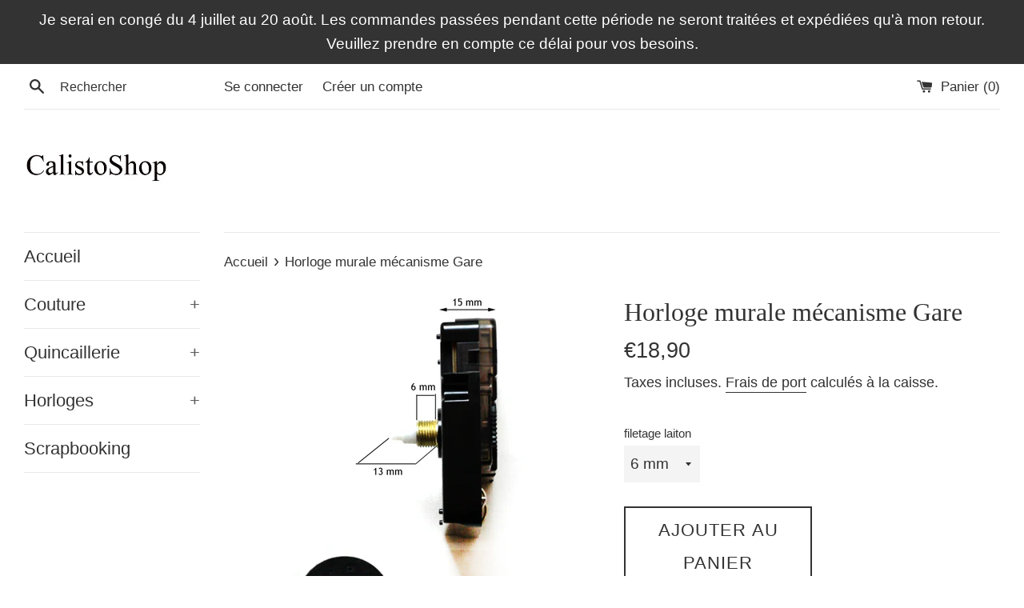

--- FILE ---
content_type: text/html; charset=utf-8
request_url: https://www.calistoshop.com/products/horloge-murale-mecanisme-gare-3
body_size: 17554
content:
<!doctype html>
<html class="supports-no-js" lang="fr">
<head>
  <meta charset="utf-8">
  <meta http-equiv="X-UA-Compatible" content="IE=edge,chrome=1">
  <meta name="viewport" content="width=device-width,initial-scale=1">
  <meta name="theme-color" content="">
  <link rel="canonical" href="https://www.calistoshop.com/products/horloge-murale-mecanisme-gare-3">

  

  <title>
  Horloge murale mécanisme Gare &ndash; calistoshop
  </title>

  
    <meta name="description" content="Kit complet pour horloge murale type horloge ancienne comprenant : - Aiguille des minutes : 24 cm (13 cm à partir du centre de l&#39;horloge) - Aiguille des heures : 17.7 cm (16.5 cm à partir du centre de l&#39;horloge) - Mécanisme d&#39;horloge ou pendule : 55 x 55 x 15 mm    Le filetage laiton mesure 6 mm ou 11 mm au choix. Ce m">
  

  <!-- /snippets/social-meta-tags.liquid -->




<meta property="og:site_name" content="calistoshop">
<meta property="og:url" content="https://www.calistoshop.com/products/horloge-murale-mecanisme-gare-3">
<meta property="og:title" content="Horloge murale mécanisme Gare">
<meta property="og:type" content="product">
<meta property="og:description" content="Kit complet pour horloge murale type horloge ancienne comprenant : - Aiguille des minutes : 24 cm (13 cm à partir du centre de l&#39;horloge) - Aiguille des heures : 17.7 cm (16.5 cm à partir du centre de l&#39;horloge) - Mécanisme d&#39;horloge ou pendule : 55 x 55 x 15 mm    Le filetage laiton mesure 6 mm ou 11 mm au choix. Ce m">

  <meta property="og:price:amount" content="18,90">
  <meta property="og:price:currency" content="EUR">

<meta property="og:image" content="http://www.calistoshop.com/cdn/shop/products/210011C-2_1200x1200.jpg?v=1592755537"><meta property="og:image" content="http://www.calistoshop.com/cdn/shop/products/210011C-1_1200x1200.jpg?v=1592755537"><meta property="og:image" content="http://www.calistoshop.com/cdn/shop/products/210013_7e3921f7-5e14-452f-835b-fb72af067530_1200x1200.jpg?v=1592755537">
<meta property="og:image:secure_url" content="https://www.calistoshop.com/cdn/shop/products/210011C-2_1200x1200.jpg?v=1592755537"><meta property="og:image:secure_url" content="https://www.calistoshop.com/cdn/shop/products/210011C-1_1200x1200.jpg?v=1592755537"><meta property="og:image:secure_url" content="https://www.calistoshop.com/cdn/shop/products/210013_7e3921f7-5e14-452f-835b-fb72af067530_1200x1200.jpg?v=1592755537">


<meta name="twitter:card" content="summary_large_image">
<meta name="twitter:title" content="Horloge murale mécanisme Gare">
<meta name="twitter:description" content="Kit complet pour horloge murale type horloge ancienne comprenant : - Aiguille des minutes : 24 cm (13 cm à partir du centre de l&#39;horloge) - Aiguille des heures : 17.7 cm (16.5 cm à partir du centre de l&#39;horloge) - Mécanisme d&#39;horloge ou pendule : 55 x 55 x 15 mm    Le filetage laiton mesure 6 mm ou 11 mm au choix. Ce m">


  <script>
    document.documentElement.className = document.documentElement.className.replace('supports-no-js', 'supports-js');

    var theme = {
      mapStrings: {
        addressError: "Vous ne trouvez pas cette adresse",
        addressNoResults: "Aucun résultat pour cette adresse",
        addressQueryLimit: "Vous avez dépassé la limite de Google utilisation de l'API. Envisager la mise à niveau à un \u003ca href=\"https:\/\/developers.google.com\/maps\/premium\/usage-limits\"\u003erégime spécial\u003c\/a\u003e.",
        authError: "Il y avait un problème authentifier votre compte Google Maps."
      }
    }
  </script>

  <link href="//www.calistoshop.com/cdn/shop/t/4/assets/theme.scss.css?v=69434368310240912511759260592" rel="stylesheet" type="text/css" media="all" />

  <script>window.performance && window.performance.mark && window.performance.mark('shopify.content_for_header.start');</script><meta name="google-site-verification" content="GNEYfMAW-wIfP_BkqXwdcfEHJx4hizvkvRHnouGFFwY">
<meta id="shopify-digital-wallet" name="shopify-digital-wallet" content="/36993597577/digital_wallets/dialog">
<meta name="shopify-checkout-api-token" content="3ff53240fb137e077211cb8443f0e519">
<meta id="in-context-paypal-metadata" data-shop-id="36993597577" data-venmo-supported="false" data-environment="production" data-locale="fr_FR" data-paypal-v4="true" data-currency="EUR">
<link rel="alternate" type="application/json+oembed" href="https://www.calistoshop.com/products/horloge-murale-mecanisme-gare-3.oembed">
<script async="async" src="/checkouts/internal/preloads.js?locale=fr-FR"></script>
<script id="shopify-features" type="application/json">{"accessToken":"3ff53240fb137e077211cb8443f0e519","betas":["rich-media-storefront-analytics"],"domain":"www.calistoshop.com","predictiveSearch":true,"shopId":36993597577,"locale":"fr"}</script>
<script>var Shopify = Shopify || {};
Shopify.shop = "calistoshop.myshopify.com";
Shopify.locale = "fr";
Shopify.currency = {"active":"EUR","rate":"1.0"};
Shopify.country = "FR";
Shopify.theme = {"name":"Simple 1","id":94798577801,"schema_name":"Simple","schema_version":"11.1.1","theme_store_id":578,"role":"main"};
Shopify.theme.handle = "null";
Shopify.theme.style = {"id":null,"handle":null};
Shopify.cdnHost = "www.calistoshop.com/cdn";
Shopify.routes = Shopify.routes || {};
Shopify.routes.root = "/";</script>
<script type="module">!function(o){(o.Shopify=o.Shopify||{}).modules=!0}(window);</script>
<script>!function(o){function n(){var o=[];function n(){o.push(Array.prototype.slice.apply(arguments))}return n.q=o,n}var t=o.Shopify=o.Shopify||{};t.loadFeatures=n(),t.autoloadFeatures=n()}(window);</script>
<script id="shop-js-analytics" type="application/json">{"pageType":"product"}</script>
<script defer="defer" async type="module" src="//www.calistoshop.com/cdn/shopifycloud/shop-js/modules/v2/client.init-shop-cart-sync_ChgkhDwU.fr.esm.js"></script>
<script defer="defer" async type="module" src="//www.calistoshop.com/cdn/shopifycloud/shop-js/modules/v2/chunk.common_BJcqwDuF.esm.js"></script>
<script type="module">
  await import("//www.calistoshop.com/cdn/shopifycloud/shop-js/modules/v2/client.init-shop-cart-sync_ChgkhDwU.fr.esm.js");
await import("//www.calistoshop.com/cdn/shopifycloud/shop-js/modules/v2/chunk.common_BJcqwDuF.esm.js");

  window.Shopify.SignInWithShop?.initShopCartSync?.({"fedCMEnabled":true,"windoidEnabled":true});

</script>
<script>(function() {
  var isLoaded = false;
  function asyncLoad() {
    if (isLoaded) return;
    isLoaded = true;
    var urls = ["https:\/\/api.omegatheme.com\/facebook-chat\/facebook-chat.js?v=1607012369\u0026shop=calistoshop.myshopify.com"];
    for (var i = 0; i < urls.length; i++) {
      var s = document.createElement('script');
      s.type = 'text/javascript';
      s.async = true;
      s.src = urls[i];
      var x = document.getElementsByTagName('script')[0];
      x.parentNode.insertBefore(s, x);
    }
  };
  if(window.attachEvent) {
    window.attachEvent('onload', asyncLoad);
  } else {
    window.addEventListener('load', asyncLoad, false);
  }
})();</script>
<script id="__st">var __st={"a":36993597577,"offset":3600,"reqid":"28ce22e6-e6a8-4fde-856c-58822502437b-1763993708","pageurl":"www.calistoshop.com\/products\/horloge-murale-mecanisme-gare-3","u":"4fa2adfbe604","p":"product","rtyp":"product","rid":5148509438089};</script>
<script>window.ShopifyPaypalV4VisibilityTracking = true;</script>
<script id="captcha-bootstrap">!function(){'use strict';const t='contact',e='account',n='new_comment',o=[[t,t],['blogs',n],['comments',n],[t,'customer']],c=[[e,'customer_login'],[e,'guest_login'],[e,'recover_customer_password'],[e,'create_customer']],r=t=>t.map((([t,e])=>`form[action*='/${t}']:not([data-nocaptcha='true']) input[name='form_type'][value='${e}']`)).join(','),a=t=>()=>t?[...document.querySelectorAll(t)].map((t=>t.form)):[];function s(){const t=[...o],e=r(t);return a(e)}const i='password',u='form_key',d=['recaptcha-v3-token','g-recaptcha-response','h-captcha-response',i],f=()=>{try{return window.sessionStorage}catch{return}},m='__shopify_v',_=t=>t.elements[u];function p(t,e,n=!1){try{const o=window.sessionStorage,c=JSON.parse(o.getItem(e)),{data:r}=function(t){const{data:e,action:n}=t;return t[m]||n?{data:e,action:n}:{data:t,action:n}}(c);for(const[e,n]of Object.entries(r))t.elements[e]&&(t.elements[e].value=n);n&&o.removeItem(e)}catch(o){console.error('form repopulation failed',{error:o})}}const l='form_type',E='cptcha';function T(t){t.dataset[E]=!0}const w=window,h=w.document,L='Shopify',v='ce_forms',y='captcha';let A=!1;((t,e)=>{const n=(g='f06e6c50-85a8-45c8-87d0-21a2b65856fe',I='https://cdn.shopify.com/shopifycloud/storefront-forms-hcaptcha/ce_storefront_forms_captcha_hcaptcha.v1.5.2.iife.js',D={infoText:'Protégé par hCaptcha',privacyText:'Confidentialité',termsText:'Conditions'},(t,e,n)=>{const o=w[L][v],c=o.bindForm;if(c)return c(t,g,e,D).then(n);var r;o.q.push([[t,g,e,D],n]),r=I,A||(h.body.append(Object.assign(h.createElement('script'),{id:'captcha-provider',async:!0,src:r})),A=!0)});var g,I,D;w[L]=w[L]||{},w[L][v]=w[L][v]||{},w[L][v].q=[],w[L][y]=w[L][y]||{},w[L][y].protect=function(t,e){n(t,void 0,e),T(t)},Object.freeze(w[L][y]),function(t,e,n,w,h,L){const[v,y,A,g]=function(t,e,n){const i=e?o:[],u=t?c:[],d=[...i,...u],f=r(d),m=r(i),_=r(d.filter((([t,e])=>n.includes(e))));return[a(f),a(m),a(_),s()]}(w,h,L),I=t=>{const e=t.target;return e instanceof HTMLFormElement?e:e&&e.form},D=t=>v().includes(t);t.addEventListener('submit',(t=>{const e=I(t);if(!e)return;const n=D(e)&&!e.dataset.hcaptchaBound&&!e.dataset.recaptchaBound,o=_(e),c=g().includes(e)&&(!o||!o.value);(n||c)&&t.preventDefault(),c&&!n&&(function(t){try{if(!f())return;!function(t){const e=f();if(!e)return;const n=_(t);if(!n)return;const o=n.value;o&&e.removeItem(o)}(t);const e=Array.from(Array(32),(()=>Math.random().toString(36)[2])).join('');!function(t,e){_(t)||t.append(Object.assign(document.createElement('input'),{type:'hidden',name:u})),t.elements[u].value=e}(t,e),function(t,e){const n=f();if(!n)return;const o=[...t.querySelectorAll(`input[type='${i}']`)].map((({name:t})=>t)),c=[...d,...o],r={};for(const[a,s]of new FormData(t).entries())c.includes(a)||(r[a]=s);n.setItem(e,JSON.stringify({[m]:1,action:t.action,data:r}))}(t,e)}catch(e){console.error('failed to persist form',e)}}(e),e.submit())}));const S=(t,e)=>{t&&!t.dataset[E]&&(n(t,e.some((e=>e===t))),T(t))};for(const o of['focusin','change'])t.addEventListener(o,(t=>{const e=I(t);D(e)&&S(e,y())}));const B=e.get('form_key'),M=e.get(l),P=B&&M;t.addEventListener('DOMContentLoaded',(()=>{const t=y();if(P)for(const e of t)e.elements[l].value===M&&p(e,B);[...new Set([...A(),...v().filter((t=>'true'===t.dataset.shopifyCaptcha))])].forEach((e=>S(e,t)))}))}(h,new URLSearchParams(w.location.search),n,t,e,['guest_login'])})(!0,!0)}();</script>
<script integrity="sha256-52AcMU7V7pcBOXWImdc/TAGTFKeNjmkeM1Pvks/DTgc=" data-source-attribution="shopify.loadfeatures" defer="defer" src="//www.calistoshop.com/cdn/shopifycloud/storefront/assets/storefront/load_feature-81c60534.js" crossorigin="anonymous"></script>
<script data-source-attribution="shopify.dynamic_checkout.dynamic.init">var Shopify=Shopify||{};Shopify.PaymentButton=Shopify.PaymentButton||{isStorefrontPortableWallets:!0,init:function(){window.Shopify.PaymentButton.init=function(){};var t=document.createElement("script");t.src="https://www.calistoshop.com/cdn/shopifycloud/portable-wallets/latest/portable-wallets.fr.js",t.type="module",document.head.appendChild(t)}};
</script>
<script data-source-attribution="shopify.dynamic_checkout.buyer_consent">
  function portableWalletsHideBuyerConsent(e){var t=document.getElementById("shopify-buyer-consent"),n=document.getElementById("shopify-subscription-policy-button");t&&n&&(t.classList.add("hidden"),t.setAttribute("aria-hidden","true"),n.removeEventListener("click",e))}function portableWalletsShowBuyerConsent(e){var t=document.getElementById("shopify-buyer-consent"),n=document.getElementById("shopify-subscription-policy-button");t&&n&&(t.classList.remove("hidden"),t.removeAttribute("aria-hidden"),n.addEventListener("click",e))}window.Shopify?.PaymentButton&&(window.Shopify.PaymentButton.hideBuyerConsent=portableWalletsHideBuyerConsent,window.Shopify.PaymentButton.showBuyerConsent=portableWalletsShowBuyerConsent);
</script>
<script>
  function portableWalletsCleanup(e){e&&e.src&&console.error("Failed to load portable wallets script "+e.src);var t=document.querySelectorAll("shopify-accelerated-checkout .shopify-payment-button__skeleton, shopify-accelerated-checkout-cart .wallet-cart-button__skeleton"),e=document.getElementById("shopify-buyer-consent");for(let e=0;e<t.length;e++)t[e].remove();e&&e.remove()}function portableWalletsNotLoadedAsModule(e){e instanceof ErrorEvent&&"string"==typeof e.message&&e.message.includes("import.meta")&&"string"==typeof e.filename&&e.filename.includes("portable-wallets")&&(window.removeEventListener("error",portableWalletsNotLoadedAsModule),window.Shopify.PaymentButton.failedToLoad=e,"loading"===document.readyState?document.addEventListener("DOMContentLoaded",window.Shopify.PaymentButton.init):window.Shopify.PaymentButton.init())}window.addEventListener("error",portableWalletsNotLoadedAsModule);
</script>

<script type="module" src="https://www.calistoshop.com/cdn/shopifycloud/portable-wallets/latest/portable-wallets.fr.js" onError="portableWalletsCleanup(this)" crossorigin="anonymous"></script>
<script nomodule>
  document.addEventListener("DOMContentLoaded", portableWalletsCleanup);
</script>

<link id="shopify-accelerated-checkout-styles" rel="stylesheet" media="screen" href="https://www.calistoshop.com/cdn/shopifycloud/portable-wallets/latest/accelerated-checkout-backwards-compat.css" crossorigin="anonymous">
<style id="shopify-accelerated-checkout-cart">
        #shopify-buyer-consent {
  margin-top: 1em;
  display: inline-block;
  width: 100%;
}

#shopify-buyer-consent.hidden {
  display: none;
}

#shopify-subscription-policy-button {
  background: none;
  border: none;
  padding: 0;
  text-decoration: underline;
  font-size: inherit;
  cursor: pointer;
}

#shopify-subscription-policy-button::before {
  box-shadow: none;
}

      </style>

<script>window.performance && window.performance.mark && window.performance.mark('shopify.content_for_header.end');</script>

  <script src="//www.calistoshop.com/cdn/shop/t/4/assets/jquery-1.11.0.min.js?v=32460426840832490021585833697" type="text/javascript"></script>
  <script src="//www.calistoshop.com/cdn/shop/t/4/assets/modernizr.min.js?v=44044439420609591321585833698" type="text/javascript"></script>

  <script src="//www.calistoshop.com/cdn/shop/t/4/assets/lazysizes.min.js?v=155223123402716617051585833698" async="async"></script>

  
<link href="https://monorail-edge.shopifysvc.com" rel="dns-prefetch">
<script>(function(){if ("sendBeacon" in navigator && "performance" in window) {try {var session_token_from_headers = performance.getEntriesByType('navigation')[0].serverTiming.find(x => x.name == '_s').description;} catch {var session_token_from_headers = undefined;}var session_cookie_matches = document.cookie.match(/_shopify_s=([^;]*)/);var session_token_from_cookie = session_cookie_matches && session_cookie_matches.length === 2 ? session_cookie_matches[1] : "";var session_token = session_token_from_headers || session_token_from_cookie || "";function handle_abandonment_event(e) {var entries = performance.getEntries().filter(function(entry) {return /monorail-edge.shopifysvc.com/.test(entry.name);});if (!window.abandonment_tracked && entries.length === 0) {window.abandonment_tracked = true;var currentMs = Date.now();var navigation_start = performance.timing.navigationStart;var payload = {shop_id: 36993597577,url: window.location.href,navigation_start,duration: currentMs - navigation_start,session_token,page_type: "product"};window.navigator.sendBeacon("https://monorail-edge.shopifysvc.com/v1/produce", JSON.stringify({schema_id: "online_store_buyer_site_abandonment/1.1",payload: payload,metadata: {event_created_at_ms: currentMs,event_sent_at_ms: currentMs}}));}}window.addEventListener('pagehide', handle_abandonment_event);}}());</script>
<script id="web-pixels-manager-setup">(function e(e,d,r,n,o){if(void 0===o&&(o={}),!Boolean(null===(a=null===(i=window.Shopify)||void 0===i?void 0:i.analytics)||void 0===a?void 0:a.replayQueue)){var i,a;window.Shopify=window.Shopify||{};var t=window.Shopify;t.analytics=t.analytics||{};var s=t.analytics;s.replayQueue=[],s.publish=function(e,d,r){return s.replayQueue.push([e,d,r]),!0};try{self.performance.mark("wpm:start")}catch(e){}var l=function(){var e={modern:/Edge?\/(1{2}[4-9]|1[2-9]\d|[2-9]\d{2}|\d{4,})\.\d+(\.\d+|)|Firefox\/(1{2}[4-9]|1[2-9]\d|[2-9]\d{2}|\d{4,})\.\d+(\.\d+|)|Chrom(ium|e)\/(9{2}|\d{3,})\.\d+(\.\d+|)|(Maci|X1{2}).+ Version\/(15\.\d+|(1[6-9]|[2-9]\d|\d{3,})\.\d+)([,.]\d+|)( \(\w+\)|)( Mobile\/\w+|) Safari\/|Chrome.+OPR\/(9{2}|\d{3,})\.\d+\.\d+|(CPU[ +]OS|iPhone[ +]OS|CPU[ +]iPhone|CPU IPhone OS|CPU iPad OS)[ +]+(15[._]\d+|(1[6-9]|[2-9]\d|\d{3,})[._]\d+)([._]\d+|)|Android:?[ /-](13[3-9]|1[4-9]\d|[2-9]\d{2}|\d{4,})(\.\d+|)(\.\d+|)|Android.+Firefox\/(13[5-9]|1[4-9]\d|[2-9]\d{2}|\d{4,})\.\d+(\.\d+|)|Android.+Chrom(ium|e)\/(13[3-9]|1[4-9]\d|[2-9]\d{2}|\d{4,})\.\d+(\.\d+|)|SamsungBrowser\/([2-9]\d|\d{3,})\.\d+/,legacy:/Edge?\/(1[6-9]|[2-9]\d|\d{3,})\.\d+(\.\d+|)|Firefox\/(5[4-9]|[6-9]\d|\d{3,})\.\d+(\.\d+|)|Chrom(ium|e)\/(5[1-9]|[6-9]\d|\d{3,})\.\d+(\.\d+|)([\d.]+$|.*Safari\/(?![\d.]+ Edge\/[\d.]+$))|(Maci|X1{2}).+ Version\/(10\.\d+|(1[1-9]|[2-9]\d|\d{3,})\.\d+)([,.]\d+|)( \(\w+\)|)( Mobile\/\w+|) Safari\/|Chrome.+OPR\/(3[89]|[4-9]\d|\d{3,})\.\d+\.\d+|(CPU[ +]OS|iPhone[ +]OS|CPU[ +]iPhone|CPU IPhone OS|CPU iPad OS)[ +]+(10[._]\d+|(1[1-9]|[2-9]\d|\d{3,})[._]\d+)([._]\d+|)|Android:?[ /-](13[3-9]|1[4-9]\d|[2-9]\d{2}|\d{4,})(\.\d+|)(\.\d+|)|Mobile Safari.+OPR\/([89]\d|\d{3,})\.\d+\.\d+|Android.+Firefox\/(13[5-9]|1[4-9]\d|[2-9]\d{2}|\d{4,})\.\d+(\.\d+|)|Android.+Chrom(ium|e)\/(13[3-9]|1[4-9]\d|[2-9]\d{2}|\d{4,})\.\d+(\.\d+|)|Android.+(UC? ?Browser|UCWEB|U3)[ /]?(15\.([5-9]|\d{2,})|(1[6-9]|[2-9]\d|\d{3,})\.\d+)\.\d+|SamsungBrowser\/(5\.\d+|([6-9]|\d{2,})\.\d+)|Android.+MQ{2}Browser\/(14(\.(9|\d{2,})|)|(1[5-9]|[2-9]\d|\d{3,})(\.\d+|))(\.\d+|)|K[Aa][Ii]OS\/(3\.\d+|([4-9]|\d{2,})\.\d+)(\.\d+|)/},d=e.modern,r=e.legacy,n=navigator.userAgent;return n.match(d)?"modern":n.match(r)?"legacy":"unknown"}(),u="modern"===l?"modern":"legacy",c=(null!=n?n:{modern:"",legacy:""})[u],f=function(e){return[e.baseUrl,"/wpm","/b",e.hashVersion,"modern"===e.buildTarget?"m":"l",".js"].join("")}({baseUrl:d,hashVersion:r,buildTarget:u}),m=function(e){var d=e.version,r=e.bundleTarget,n=e.surface,o=e.pageUrl,i=e.monorailEndpoint;return{emit:function(e){var a=e.status,t=e.errorMsg,s=(new Date).getTime(),l=JSON.stringify({metadata:{event_sent_at_ms:s},events:[{schema_id:"web_pixels_manager_load/3.1",payload:{version:d,bundle_target:r,page_url:o,status:a,surface:n,error_msg:t},metadata:{event_created_at_ms:s}}]});if(!i)return console&&console.warn&&console.warn("[Web Pixels Manager] No Monorail endpoint provided, skipping logging."),!1;try{return self.navigator.sendBeacon.bind(self.navigator)(i,l)}catch(e){}var u=new XMLHttpRequest;try{return u.open("POST",i,!0),u.setRequestHeader("Content-Type","text/plain"),u.send(l),!0}catch(e){return console&&console.warn&&console.warn("[Web Pixels Manager] Got an unhandled error while logging to Monorail."),!1}}}}({version:r,bundleTarget:l,surface:e.surface,pageUrl:self.location.href,monorailEndpoint:e.monorailEndpoint});try{o.browserTarget=l,function(e){var d=e.src,r=e.async,n=void 0===r||r,o=e.onload,i=e.onerror,a=e.sri,t=e.scriptDataAttributes,s=void 0===t?{}:t,l=document.createElement("script"),u=document.querySelector("head"),c=document.querySelector("body");if(l.async=n,l.src=d,a&&(l.integrity=a,l.crossOrigin="anonymous"),s)for(var f in s)if(Object.prototype.hasOwnProperty.call(s,f))try{l.dataset[f]=s[f]}catch(e){}if(o&&l.addEventListener("load",o),i&&l.addEventListener("error",i),u)u.appendChild(l);else{if(!c)throw new Error("Did not find a head or body element to append the script");c.appendChild(l)}}({src:f,async:!0,onload:function(){if(!function(){var e,d;return Boolean(null===(d=null===(e=window.Shopify)||void 0===e?void 0:e.analytics)||void 0===d?void 0:d.initialized)}()){var d=window.webPixelsManager.init(e)||void 0;if(d){var r=window.Shopify.analytics;r.replayQueue.forEach((function(e){var r=e[0],n=e[1],o=e[2];d.publishCustomEvent(r,n,o)})),r.replayQueue=[],r.publish=d.publishCustomEvent,r.visitor=d.visitor,r.initialized=!0}}},onerror:function(){return m.emit({status:"failed",errorMsg:"".concat(f," has failed to load")})},sri:function(e){var d=/^sha384-[A-Za-z0-9+/=]+$/;return"string"==typeof e&&d.test(e)}(c)?c:"",scriptDataAttributes:o}),m.emit({status:"loading"})}catch(e){m.emit({status:"failed",errorMsg:(null==e?void 0:e.message)||"Unknown error"})}}})({shopId: 36993597577,storefrontBaseUrl: "https://www.calistoshop.com",extensionsBaseUrl: "https://extensions.shopifycdn.com/cdn/shopifycloud/web-pixels-manager",monorailEndpoint: "https://monorail-edge.shopifysvc.com/unstable/produce_batch",surface: "storefront-renderer",enabledBetaFlags: ["2dca8a86"],webPixelsConfigList: [{"id":"shopify-app-pixel","configuration":"{}","eventPayloadVersion":"v1","runtimeContext":"STRICT","scriptVersion":"0450","apiClientId":"shopify-pixel","type":"APP","privacyPurposes":["ANALYTICS","MARKETING"]},{"id":"shopify-custom-pixel","eventPayloadVersion":"v1","runtimeContext":"LAX","scriptVersion":"0450","apiClientId":"shopify-pixel","type":"CUSTOM","privacyPurposes":["ANALYTICS","MARKETING"]}],isMerchantRequest: false,initData: {"shop":{"name":"calistoshop","paymentSettings":{"currencyCode":"EUR"},"myshopifyDomain":"calistoshop.myshopify.com","countryCode":"FR","storefrontUrl":"https:\/\/www.calistoshop.com"},"customer":null,"cart":null,"checkout":null,"productVariants":[{"price":{"amount":18.9,"currencyCode":"EUR"},"product":{"title":"Horloge murale mécanisme Gare","vendor":"calistoshop","id":"5148509438089","untranslatedTitle":"Horloge murale mécanisme Gare","url":"\/products\/horloge-murale-mecanisme-gare-3","type":""},"id":"34203847786633","image":{"src":"\/\/www.calistoshop.com\/cdn\/shop\/products\/210013_7e3921f7-5e14-452f-835b-fb72af067530.jpg?v=1592755537"},"sku":"210051+210013","title":"6 mm","untranslatedTitle":"6 mm"},{"price":{"amount":19.9,"currencyCode":"EUR"},"product":{"title":"Horloge murale mécanisme Gare","vendor":"calistoshop","id":"5148509438089","untranslatedTitle":"Horloge murale mécanisme Gare","url":"\/products\/horloge-murale-mecanisme-gare-3","type":""},"id":"34203847819401","image":{"src":"\/\/www.calistoshop.com\/cdn\/shop\/products\/210029_2456367f-3f08-4bb4-9ea0-266313362716.jpg?v=1592755535"},"sku":"210051+210029","title":"11 mm","untranslatedTitle":"11 mm"}],"purchasingCompany":null},},"https://www.calistoshop.com/cdn","ae1676cfwd2530674p4253c800m34e853cb",{"modern":"","legacy":""},{"shopId":"36993597577","storefrontBaseUrl":"https:\/\/www.calistoshop.com","extensionBaseUrl":"https:\/\/extensions.shopifycdn.com\/cdn\/shopifycloud\/web-pixels-manager","surface":"storefront-renderer","enabledBetaFlags":"[\"2dca8a86\"]","isMerchantRequest":"false","hashVersion":"ae1676cfwd2530674p4253c800m34e853cb","publish":"custom","events":"[[\"page_viewed\",{}],[\"product_viewed\",{\"productVariant\":{\"price\":{\"amount\":18.9,\"currencyCode\":\"EUR\"},\"product\":{\"title\":\"Horloge murale mécanisme Gare\",\"vendor\":\"calistoshop\",\"id\":\"5148509438089\",\"untranslatedTitle\":\"Horloge murale mécanisme Gare\",\"url\":\"\/products\/horloge-murale-mecanisme-gare-3\",\"type\":\"\"},\"id\":\"34203847786633\",\"image\":{\"src\":\"\/\/www.calistoshop.com\/cdn\/shop\/products\/210013_7e3921f7-5e14-452f-835b-fb72af067530.jpg?v=1592755537\"},\"sku\":\"210051+210013\",\"title\":\"6 mm\",\"untranslatedTitle\":\"6 mm\"}}]]"});</script><script>
  window.ShopifyAnalytics = window.ShopifyAnalytics || {};
  window.ShopifyAnalytics.meta = window.ShopifyAnalytics.meta || {};
  window.ShopifyAnalytics.meta.currency = 'EUR';
  var meta = {"product":{"id":5148509438089,"gid":"gid:\/\/shopify\/Product\/5148509438089","vendor":"calistoshop","type":"","variants":[{"id":34203847786633,"price":1890,"name":"Horloge murale mécanisme Gare - 6 mm","public_title":"6 mm","sku":"210051+210013"},{"id":34203847819401,"price":1990,"name":"Horloge murale mécanisme Gare - 11 mm","public_title":"11 mm","sku":"210051+210029"}],"remote":false},"page":{"pageType":"product","resourceType":"product","resourceId":5148509438089}};
  for (var attr in meta) {
    window.ShopifyAnalytics.meta[attr] = meta[attr];
  }
</script>
<script class="analytics">
  (function () {
    var customDocumentWrite = function(content) {
      var jquery = null;

      if (window.jQuery) {
        jquery = window.jQuery;
      } else if (window.Checkout && window.Checkout.$) {
        jquery = window.Checkout.$;
      }

      if (jquery) {
        jquery('body').append(content);
      }
    };

    var hasLoggedConversion = function(token) {
      if (token) {
        return document.cookie.indexOf('loggedConversion=' + token) !== -1;
      }
      return false;
    }

    var setCookieIfConversion = function(token) {
      if (token) {
        var twoMonthsFromNow = new Date(Date.now());
        twoMonthsFromNow.setMonth(twoMonthsFromNow.getMonth() + 2);

        document.cookie = 'loggedConversion=' + token + '; expires=' + twoMonthsFromNow;
      }
    }

    var trekkie = window.ShopifyAnalytics.lib = window.trekkie = window.trekkie || [];
    if (trekkie.integrations) {
      return;
    }
    trekkie.methods = [
      'identify',
      'page',
      'ready',
      'track',
      'trackForm',
      'trackLink'
    ];
    trekkie.factory = function(method) {
      return function() {
        var args = Array.prototype.slice.call(arguments);
        args.unshift(method);
        trekkie.push(args);
        return trekkie;
      };
    };
    for (var i = 0; i < trekkie.methods.length; i++) {
      var key = trekkie.methods[i];
      trekkie[key] = trekkie.factory(key);
    }
    trekkie.load = function(config) {
      trekkie.config = config || {};
      trekkie.config.initialDocumentCookie = document.cookie;
      var first = document.getElementsByTagName('script')[0];
      var script = document.createElement('script');
      script.type = 'text/javascript';
      script.onerror = function(e) {
        var scriptFallback = document.createElement('script');
        scriptFallback.type = 'text/javascript';
        scriptFallback.onerror = function(error) {
                var Monorail = {
      produce: function produce(monorailDomain, schemaId, payload) {
        var currentMs = new Date().getTime();
        var event = {
          schema_id: schemaId,
          payload: payload,
          metadata: {
            event_created_at_ms: currentMs,
            event_sent_at_ms: currentMs
          }
        };
        return Monorail.sendRequest("https://" + monorailDomain + "/v1/produce", JSON.stringify(event));
      },
      sendRequest: function sendRequest(endpointUrl, payload) {
        // Try the sendBeacon API
        if (window && window.navigator && typeof window.navigator.sendBeacon === 'function' && typeof window.Blob === 'function' && !Monorail.isIos12()) {
          var blobData = new window.Blob([payload], {
            type: 'text/plain'
          });

          if (window.navigator.sendBeacon(endpointUrl, blobData)) {
            return true;
          } // sendBeacon was not successful

        } // XHR beacon

        var xhr = new XMLHttpRequest();

        try {
          xhr.open('POST', endpointUrl);
          xhr.setRequestHeader('Content-Type', 'text/plain');
          xhr.send(payload);
        } catch (e) {
          console.log(e);
        }

        return false;
      },
      isIos12: function isIos12() {
        return window.navigator.userAgent.lastIndexOf('iPhone; CPU iPhone OS 12_') !== -1 || window.navigator.userAgent.lastIndexOf('iPad; CPU OS 12_') !== -1;
      }
    };
    Monorail.produce('monorail-edge.shopifysvc.com',
      'trekkie_storefront_load_errors/1.1',
      {shop_id: 36993597577,
      theme_id: 94798577801,
      app_name: "storefront",
      context_url: window.location.href,
      source_url: "//www.calistoshop.com/cdn/s/trekkie.storefront.3c703df509f0f96f3237c9daa54e2777acf1a1dd.min.js"});

        };
        scriptFallback.async = true;
        scriptFallback.src = '//www.calistoshop.com/cdn/s/trekkie.storefront.3c703df509f0f96f3237c9daa54e2777acf1a1dd.min.js';
        first.parentNode.insertBefore(scriptFallback, first);
      };
      script.async = true;
      script.src = '//www.calistoshop.com/cdn/s/trekkie.storefront.3c703df509f0f96f3237c9daa54e2777acf1a1dd.min.js';
      first.parentNode.insertBefore(script, first);
    };
    trekkie.load(
      {"Trekkie":{"appName":"storefront","development":false,"defaultAttributes":{"shopId":36993597577,"isMerchantRequest":null,"themeId":94798577801,"themeCityHash":"11027052937536506367","contentLanguage":"fr","currency":"EUR","eventMetadataId":"9871ea63-e710-4c6d-a471-eb055e63dc80"},"isServerSideCookieWritingEnabled":true,"monorailRegion":"shop_domain","enabledBetaFlags":["f0df213a"]},"Session Attribution":{},"S2S":{"facebookCapiEnabled":false,"source":"trekkie-storefront-renderer","apiClientId":580111}}
    );

    var loaded = false;
    trekkie.ready(function() {
      if (loaded) return;
      loaded = true;

      window.ShopifyAnalytics.lib = window.trekkie;

      var originalDocumentWrite = document.write;
      document.write = customDocumentWrite;
      try { window.ShopifyAnalytics.merchantGoogleAnalytics.call(this); } catch(error) {};
      document.write = originalDocumentWrite;

      window.ShopifyAnalytics.lib.page(null,{"pageType":"product","resourceType":"product","resourceId":5148509438089,"shopifyEmitted":true});

      var match = window.location.pathname.match(/checkouts\/(.+)\/(thank_you|post_purchase)/)
      var token = match? match[1]: undefined;
      if (!hasLoggedConversion(token)) {
        setCookieIfConversion(token);
        window.ShopifyAnalytics.lib.track("Viewed Product",{"currency":"EUR","variantId":34203847786633,"productId":5148509438089,"productGid":"gid:\/\/shopify\/Product\/5148509438089","name":"Horloge murale mécanisme Gare - 6 mm","price":"18.90","sku":"210051+210013","brand":"calistoshop","variant":"6 mm","category":"","nonInteraction":true,"remote":false},undefined,undefined,{"shopifyEmitted":true});
      window.ShopifyAnalytics.lib.track("monorail:\/\/trekkie_storefront_viewed_product\/1.1",{"currency":"EUR","variantId":34203847786633,"productId":5148509438089,"productGid":"gid:\/\/shopify\/Product\/5148509438089","name":"Horloge murale mécanisme Gare - 6 mm","price":"18.90","sku":"210051+210013","brand":"calistoshop","variant":"6 mm","category":"","nonInteraction":true,"remote":false,"referer":"https:\/\/www.calistoshop.com\/products\/horloge-murale-mecanisme-gare-3"});
      }
    });


        var eventsListenerScript = document.createElement('script');
        eventsListenerScript.async = true;
        eventsListenerScript.src = "//www.calistoshop.com/cdn/shopifycloud/storefront/assets/shop_events_listener-3da45d37.js";
        document.getElementsByTagName('head')[0].appendChild(eventsListenerScript);

})();</script>
<script
  defer
  src="https://www.calistoshop.com/cdn/shopifycloud/perf-kit/shopify-perf-kit-2.1.2.min.js"
  data-application="storefront-renderer"
  data-shop-id="36993597577"
  data-render-region="gcp-us-east1"
  data-page-type="product"
  data-theme-instance-id="94798577801"
  data-theme-name="Simple"
  data-theme-version="11.1.1"
  data-monorail-region="shop_domain"
  data-resource-timing-sampling-rate="10"
  data-shs="true"
  data-shs-beacon="true"
  data-shs-export-with-fetch="true"
  data-shs-logs-sample-rate="1"
></script>
</head>

<body id="horloge-murale-mecanisme-gare" class="template-product">

  <a class="in-page-link visually-hidden skip-link" href="#MainContent">Passer au contenu</a>

  <div id="shopify-section-header" class="shopify-section">

  <style>
    .site-header__logo {
      width: 185px;
    }
    #HeaderLogoWrapper {
      max-width: 185px !important;
    }
  </style>
  <style>
    .announcement-bar--link:hover {
      

      
        background-color: #3d3d3d;
      
    }
  </style>

  
    <div class="announcement-bar">
  

    <p class="announcement-bar__message site-wrapper">Je serai en congé du 4 juillet au 20 août. Les commandes passées pendant cette période ne seront traitées et expédiées qu&#39;à mon retour. Veuillez prendre en compte ce délai pour vos besoins.</p>

  
    </div>
  


<div class="site-wrapper">
  <div class="top-bar grid">

    <div class="grid__item medium-up--one-fifth small--one-half">
      <div class="top-bar__search">
        <a href="/search" class="medium-up--hide">
          <svg aria-hidden="true" focusable="false" role="presentation" class="icon icon-search" viewBox="0 0 20 20"><path fill="#444" d="M18.64 17.02l-5.31-5.31c.81-1.08 1.26-2.43 1.26-3.87C14.5 4.06 11.44 1 7.75 1S1 4.06 1 7.75s3.06 6.75 6.75 6.75c1.44 0 2.79-.45 3.87-1.26l5.31 5.31c.45.45 1.26.54 1.71.09.45-.36.45-1.17 0-1.62zM3.25 7.75c0-2.52 1.98-4.5 4.5-4.5s4.5 1.98 4.5 4.5-1.98 4.5-4.5 4.5-4.5-1.98-4.5-4.5z"/></svg>
        </a>
        <form action="/search" method="get" class="search-bar small--hide" role="search">
          
          <button type="submit" class="search-bar__submit">
            <svg aria-hidden="true" focusable="false" role="presentation" class="icon icon-search" viewBox="0 0 20 20"><path fill="#444" d="M18.64 17.02l-5.31-5.31c.81-1.08 1.26-2.43 1.26-3.87C14.5 4.06 11.44 1 7.75 1S1 4.06 1 7.75s3.06 6.75 6.75 6.75c1.44 0 2.79-.45 3.87-1.26l5.31 5.31c.45.45 1.26.54 1.71.09.45-.36.45-1.17 0-1.62zM3.25 7.75c0-2.52 1.98-4.5 4.5-4.5s4.5 1.98 4.5 4.5-1.98 4.5-4.5 4.5-4.5-1.98-4.5-4.5z"/></svg>
            <span class="icon__fallback-text">Recherche</span>
          </button>
          <input type="search" name="q" class="search-bar__input" value="" placeholder="Rechercher" aria-label="Rechercher">
        </form>
      </div>
    </div>

    
      <div class="grid__item medium-up--two-fifths small--hide">
        <span class="customer-links small--hide">
          
            <a href="/account/login" id="customer_login_link">Se connecter</a>
            <span class="vertical-divider"></span>
            <a href="/account/register" id="customer_register_link">Créer un compte</a>
          
        </span>
      </div>
    

    <div class="grid__item  medium-up--two-fifths  small--one-half text-right">
      <a href="/cart" class="site-header__cart">
        <svg aria-hidden="true" focusable="false" role="presentation" class="icon icon-cart" viewBox="0 0 20 20"><path fill="#444" d="M18.936 5.564c-.144-.175-.35-.207-.55-.207h-.003L6.774 4.286c-.272 0-.417.089-.491.18-.079.096-.16.263-.094.585l2.016 5.705c.163.407.642.673 1.068.673h8.401c.433 0 .854-.285.941-.725l.484-4.571c.045-.221-.015-.388-.163-.567z"/><path fill="#444" d="M17.107 12.5H7.659L4.98 4.117l-.362-1.059c-.138-.401-.292-.559-.695-.559H.924c-.411 0-.748.303-.748.714s.337.714.748.714h2.413l3.002 9.48c.126.38.295.52.942.52h9.825c.411 0 .748-.303.748-.714s-.336-.714-.748-.714zM10.424 16.23a1.498 1.498 0 1 1-2.997 0 1.498 1.498 0 0 1 2.997 0zM16.853 16.23a1.498 1.498 0 1 1-2.997 0 1.498 1.498 0 0 1 2.997 0z"/></svg>
        <span class="small--hide">
          Panier
          (<span id="CartCount">0</span>)
        </span>
      </a>
    </div>
  </div>

  <hr class="small--hide hr--border">

  <header class="site-header grid medium-up--grid--table" role="banner">
    <div class="grid__item small--text-center">
      <div itemscope itemtype="http://schema.org/Organization">
        

          <div id="HeaderLogoWrapper" class="supports-js">
            <a href="/" itemprop="url" style="padding-top:50.0%; display: block;">
              <img id="HeaderLogo"
                   class="lazyload"
                   src="//www.calistoshop.com/cdn/shop/files/logo-1_150x150.jpg?v=1614323113"
                   data-src="//www.calistoshop.com/cdn/shop/files/logo-1_{width}x.jpg?v=1614323113"
                   data-widths="[180, 360, 540, 720, 900, 1080, 1296, 1512, 1728, 2048]"
                   data-aspectratio="1.0"
                   data-sizes="auto"
                   alt="calistoshop"
                   itemprop="logo">
            </a>
          </div>
          <noscript>
            
            <a href="/" itemprop="url">
              <img class="site-header__logo" src="//www.calistoshop.com/cdn/shop/files/logo-1_185x.jpg?v=1614323113"
              srcset="//www.calistoshop.com/cdn/shop/files/logo-1_185x.jpg?v=1614323113 1x, //www.calistoshop.com/cdn/shop/files/logo-1_185x@2x.jpg?v=1614323113 2x"
              alt="calistoshop"
              itemprop="logo">
            </a>
          </noscript>
          
        
      </div>
    </div>
    
  </header>
</div>




</div>

    

  <div class="site-wrapper">

    <div class="grid">

      <div id="shopify-section-sidebar" class="shopify-section"><div data-section-id="sidebar" data-section-type="sidebar-section">
  <nav class="grid__item small--text-center medium-up--one-fifth" role="navigation">
    <hr class="hr--small medium-up--hide">
    <button id="ToggleMobileMenu" class="mobile-menu-icon medium-up--hide" aria-haspopup="true" aria-owns="SiteNav">
      <span class="line"></span>
      <span class="line"></span>
      <span class="line"></span>
      <span class="line"></span>
      <span class="icon__fallback-text">Menu</span>
    </button>
    <div id="SiteNav" class="site-nav" role="menu">
      <ul class="list--nav">
        
          
          
            <li class="site-nav__item">
              <a href="/" class="site-nav__link"> Accueil</a>
            </li>
          
        
          
          
            

            

            <li class="site-nav--has-submenu site-nav__item">
              <button class="site-nav__link btn--link site-nav__expand" aria-expanded="false" aria-controls="Collapsible-2">
                Couture
                <span class="site-nav__link__text" aria-hidden="true">+</span>
              </button>
              <ul id="Collapsible-2" class="site-nav__submenu site-nav__submenu--collapsed" aria-hidden="true" style="display: none;">
                
                  
                    <li >
                      <a href="/collections/anse-de-sac" class="site-nav__link">Anses de sac</a>
                    </li>
                  
                
                  
                    <li >
                      <a href="/collections/chaine" class="site-nav__link">Chaînes</a>
                    </li>
                  
                
                  
                    <li >
                      <a href="/collections/fermoir" class="site-nav__link">Fermoirs de sac</a>
                    </li>
                  
                
                  
                    <li >
                      <a href="/collections/accessoires-sacs" class="site-nav__link">Accessoires pour sacs</a>
                    </li>
                  
                
                  
                    <li >
                      <a href="/collections/ti" class="site-nav__link">Tissus</a>
                    </li>
                  
                
              </ul>
            </li>
          
        
          
          
            

            

            <li class="site-nav--has-submenu site-nav__item">
              <button class="site-nav__link btn--link site-nav__expand" aria-expanded="false" aria-controls="Collapsible-3">
                Quincaillerie
                <span class="site-nav__link__text" aria-hidden="true">+</span>
              </button>
              <ul id="Collapsible-3" class="site-nav__submenu site-nav__submenu--collapsed" aria-hidden="true" style="display: none;">
                
                  
                    <li >
                      <a href="/collections/charnieres" class="site-nav__link">Charnières</a>
                    </li>
                  
                
                  
                    <li >
                      <a href="/collections/fermoirs" class="site-nav__link">Fermoirs de meuble</a>
                    </li>
                  
                
                  
                    <li >
                      <a href="/collections/poignees-de-meuble" class="site-nav__link">Poignées de meuble</a>
                    </li>
                  
                
                  
                    <li >
                      <a href="/collections/porte-etiquette" class="site-nav__link">Porte-étiquettes</a>
                    </li>
                  
                
                  
                    <li >
                      <a href="/collections/porte-manteaux" class="site-nav__link">Porte-manteaux</a>
                    </li>
                  
                
                  
                    <li >
                      <a href="/collections/pieds-de-lion" class="site-nav__link">Pieds de lion</a>
                    </li>
                  
                
                  
                    <li >
                      <a href="/collections/autre" class="site-nav__link">Autre pour meuble</a>
                    </li>
                  
                
                  
                    <li >
                      <a href="/collections/petit-outillage" class="site-nav__link">Petit outillage</a>
                    </li>
                  
                
              </ul>
            </li>
          
        
          
          
            

            

            <li class="site-nav--has-submenu site-nav__item">
              <button class="site-nav__link btn--link site-nav__expand" aria-expanded="false" aria-controls="Collapsible-4">
                Horloges
                <span class="site-nav__link__text" aria-hidden="true">+</span>
              </button>
              <ul id="Collapsible-4" class="site-nav__submenu site-nav__submenu--collapsed" aria-hidden="true" style="display: none;">
                
                  
                    <li >
                      <a href="/collections/mecanisme" class="site-nav__link">Mécanismes</a>
                    </li>
                  
                
                  
                    <li >
                      <a href="/collections/kit-complet" class="site-nav__link">Kits complets</a>
                    </li>
                  
                
                  
                    <li >
                      <a href="/collections/autre-1" class="site-nav__link">Autre</a>
                    </li>
                  
                
              </ul>
            </li>
          
        
          
          
            <li class="site-nav__item">
              <a href="/collections/autre-2" class="site-nav__link">Scrapbooking</a>
            </li>
          
        
        
          
            <li>
              <a href="/account/login" class="site-nav__link site-nav--account medium-up--hide">Se connecter</a>
            </li>
            <li>
              <a href="/account/register" class="site-nav__link site-nav--account medium-up--hide">Créer un compte</a>
            </li>
          
        
      </ul>
      <ul class="list--inline social-links">
        
        
        
        
        
        
        
        
        
        
        
      </ul>
    </div>
    <hr class="medium-up--hide hr--small ">
  </nav>
</div>




</div>

      <main class="main-content grid__item medium-up--four-fifths" id="MainContent" role="main">
        
          <hr class="hr--border-top small--hide">
        
        
          <nav class="breadcrumb-nav small--text-center" aria-label="Vous êtes ici">
  <span itemscope itemtype="http://schema.org/BreadcrumbList">
    <span itemprop="itemListElement" itemscope itemtype="http://schema.org/ListItem">
      <a href="/" itemprop="item" title="Retour à la page d&#39;accueil">
        <span itemprop="name">Accueil</span>
      </a>
      <span itemprop="position" hidden>1</span>
    </span>
    <span class="breadcrumb-nav__separator" aria-hidden="true">›</span>
  
      
      <span itemprop="itemListElement" itemscope itemtype="http://schema.org/ListItem">
        <span itemprop="name">Horloge murale mécanisme Gare</span>
        
        
        <span itemprop="position" hidden>2</span>
      </span>
    
  </span>
</nav>

        
        

<div id="shopify-section-product-template" class="shopify-section"><!-- /templates/product.liquid -->
<div itemscope itemtype="http://schema.org/Product" id="ProductSection" data-section-id="product-template" data-section-type="product-template" data-image-zoom-type="lightbox" data-show-extra-tab="false" data-extra-tab-content="" data-cart-enable-ajax="true" data-enable-history-state="true">

  <meta itemprop="name" content="Horloge murale mécanisme Gare">
  <meta itemprop="url" content="https://www.calistoshop.com/products/horloge-murale-mecanisme-gare-3">
  <meta itemprop="image" content="//www.calistoshop.com/cdn/shop/products/210011C-2_grande.jpg?v=1592755537">

  
  
<div class="grid product-single">

    <div class="grid__item medium-up--one-half">
      
        
        
<style>
  

  @media screen and (min-width: 750px) { 
    #ProductImage-16729630015625 {
      max-width: 720px;
      max-height: 720.0px;
    }
    #ProductImageWrapper-16729630015625 {
      max-width: 720px;
    }
   } 

  
    
    @media screen and (max-width: 749px) {
      #ProductImage-16729630015625 {
        max-width: 720px;
        max-height: 720px;
      }
      #ProductImageWrapper-16729630015625 {
        max-width: 720px;
      }
    }
  
</style>


        <div id="ProductImageWrapper-16729630015625" class="product-single__featured-image-wrapper supports-js hidden" data-image-id="16729630015625">
          <div class="product-single__photos" data-image-id="16729630015625" style="padding-top:100.0%;">
            <img id="ProductImage-16729630015625"
                 class="product-single__photo lazyload lazypreload lightbox"
                 
                 src="//www.calistoshop.com/cdn/shop/products/210011C-2_200x200.jpg?v=1592755537"
                 data-src="//www.calistoshop.com/cdn/shop/products/210011C-2_{width}x.jpg?v=1592755537"
                 data-widths="[180, 360, 470, 600, 750, 940, 1080, 1296, 1512, 1728, 2048]"
                 data-aspectratio="1.0"
                 data-sizes="auto"
                 alt="Horloge murale mécanisme Gare">
          </div>
          
        </div>
      
        
        
<style>
  

  @media screen and (min-width: 750px) { 
    #ProductImage-16729629229193 {
      max-width: 720px;
      max-height: 720.0px;
    }
    #ProductImageWrapper-16729629229193 {
      max-width: 720px;
    }
   } 

  
    
    @media screen and (max-width: 749px) {
      #ProductImage-16729629229193 {
        max-width: 720px;
        max-height: 720px;
      }
      #ProductImageWrapper-16729629229193 {
        max-width: 720px;
      }
    }
  
</style>


        <div id="ProductImageWrapper-16729629229193" class="product-single__featured-image-wrapper supports-js hidden" data-image-id="16729629229193">
          <div class="product-single__photos" data-image-id="16729629229193" style="padding-top:100.0%;">
            <img id="ProductImage-16729629229193"
                 class="product-single__photo lazyload lazypreload lightbox"
                 
                 src="//www.calistoshop.com/cdn/shop/products/210011C-1_200x200.jpg?v=1592755537"
                 data-src="//www.calistoshop.com/cdn/shop/products/210011C-1_{width}x.jpg?v=1592755537"
                 data-widths="[180, 360, 470, 600, 750, 940, 1080, 1296, 1512, 1728, 2048]"
                 data-aspectratio="1.0"
                 data-sizes="auto"
                 alt="Horloge murale mécanisme Gare">
          </div>
          
        </div>
      
        
        
<style>
  

  @media screen and (min-width: 750px) { 
    #ProductImage-16729608093833 {
      max-width: 720px;
      max-height: 720.0px;
    }
    #ProductImageWrapper-16729608093833 {
      max-width: 720px;
    }
   } 

  
    
    @media screen and (max-width: 749px) {
      #ProductImage-16729608093833 {
        max-width: 720px;
        max-height: 720px;
      }
      #ProductImageWrapper-16729608093833 {
        max-width: 720px;
      }
    }
  
</style>


        <div id="ProductImageWrapper-16729608093833" class="product-single__featured-image-wrapper supports-js" data-image-id="16729608093833">
          <div class="product-single__photos" data-image-id="16729608093833" style="padding-top:100.0%;">
            <img id="ProductImage-16729608093833"
                 class="product-single__photo lazyload lightbox"
                 
                 src="//www.calistoshop.com/cdn/shop/products/210013_7e3921f7-5e14-452f-835b-fb72af067530_200x200.jpg?v=1592755537"
                 data-src="//www.calistoshop.com/cdn/shop/products/210013_7e3921f7-5e14-452f-835b-fb72af067530_{width}x.jpg?v=1592755537"
                 data-widths="[180, 360, 470, 600, 750, 940, 1080, 1296, 1512, 1728, 2048]"
                 data-aspectratio="1.0"
                 data-sizes="auto"
                 alt="Horloge murale mécanisme Gare">
          </div>
          
        </div>
      
        
        
<style>
  

  @media screen and (min-width: 750px) { 
    #ProductImage-16729608126601 {
      max-width: 720px;
      max-height: 720.0px;
    }
    #ProductImageWrapper-16729608126601 {
      max-width: 720px;
    }
   } 

  
    
    @media screen and (max-width: 749px) {
      #ProductImage-16729608126601 {
        max-width: 720px;
        max-height: 720px;
      }
      #ProductImageWrapper-16729608126601 {
        max-width: 720px;
      }
    }
  
</style>


        <div id="ProductImageWrapper-16729608126601" class="product-single__featured-image-wrapper supports-js hidden" data-image-id="16729608126601">
          <div class="product-single__photos" data-image-id="16729608126601" style="padding-top:100.0%;">
            <img id="ProductImage-16729608126601"
                 class="product-single__photo lazyload lazypreload lightbox"
                 
                 src="//www.calistoshop.com/cdn/shop/products/210029_2456367f-3f08-4bb4-9ea0-266313362716_200x200.jpg?v=1592755535"
                 data-src="//www.calistoshop.com/cdn/shop/products/210029_2456367f-3f08-4bb4-9ea0-266313362716_{width}x.jpg?v=1592755535"
                 data-widths="[180, 360, 470, 600, 750, 940, 1080, 1296, 1512, 1728, 2048]"
                 data-aspectratio="1.0"
                 data-sizes="auto"
                 alt="Horloge murale mécanisme Gare">
          </div>
          
        </div>
      

      <noscript>
        <img src="//www.calistoshop.com/cdn/shop/products/210013_7e3921f7-5e14-452f-835b-fb72af067530_grande.jpg?v=1592755537" alt="Horloge murale mécanisme Gare">
      </noscript>

      
        <ul class="product-single__thumbnails grid grid--uniform" id="ProductThumbs">

          

          
            <li class="grid__item small--one-half medium-up--one-quarter">
              <a href="//www.calistoshop.com/cdn/shop/products/210011C-2_grande.jpg?v=1592755537" class="product-single__thumbnail" data-image-id="16729630015625">
                <img src="//www.calistoshop.com/cdn/shop/products/210011C-2_compact.jpg?v=1592755537" alt="Horloge murale mécanisme Gare">
              </a>
            </li>
          
            <li class="grid__item small--one-half medium-up--one-quarter">
              <a href="//www.calistoshop.com/cdn/shop/products/210011C-1_grande.jpg?v=1592755537" class="product-single__thumbnail" data-image-id="16729629229193">
                <img src="//www.calistoshop.com/cdn/shop/products/210011C-1_compact.jpg?v=1592755537" alt="Horloge murale mécanisme Gare">
              </a>
            </li>
          
            <li class="grid__item small--one-half medium-up--one-quarter">
              <a href="//www.calistoshop.com/cdn/shop/products/210013_7e3921f7-5e14-452f-835b-fb72af067530_grande.jpg?v=1592755537" class="product-single__thumbnail" data-image-id="16729608093833">
                <img src="//www.calistoshop.com/cdn/shop/products/210013_7e3921f7-5e14-452f-835b-fb72af067530_compact.jpg?v=1592755537" alt="Horloge murale mécanisme Gare">
              </a>
            </li>
          
            <li class="grid__item small--one-half medium-up--one-quarter">
              <a href="//www.calistoshop.com/cdn/shop/products/210029_2456367f-3f08-4bb4-9ea0-266313362716_grande.jpg?v=1592755535" class="product-single__thumbnail" data-image-id="16729608126601">
                <img src="//www.calistoshop.com/cdn/shop/products/210029_2456367f-3f08-4bb4-9ea0-266313362716_compact.jpg?v=1592755535" alt="Horloge murale mécanisme Gare">
              </a>
            </li>
          

        </ul>
      

      
        <ul class="gallery hidden">
          
            <li data-image-id="16729630015625" class="gallery__item" data-mfp-src="//www.calistoshop.com/cdn/shop/products/210011C-2_2048x2048.jpg?v=1592755537"></li>
          
            <li data-image-id="16729629229193" class="gallery__item" data-mfp-src="//www.calistoshop.com/cdn/shop/products/210011C-1_2048x2048.jpg?v=1592755537"></li>
          
            <li data-image-id="16729608093833" class="gallery__item" data-mfp-src="//www.calistoshop.com/cdn/shop/products/210013_7e3921f7-5e14-452f-835b-fb72af067530_2048x2048.jpg?v=1592755537"></li>
          
            <li data-image-id="16729608126601" class="gallery__item" data-mfp-src="//www.calistoshop.com/cdn/shop/products/210029_2456367f-3f08-4bb4-9ea0-266313362716_2048x2048.jpg?v=1592755535"></li>
          
        </ul>
      
    </div>

    <div class="grid__item medium-up--one-half">
      <div class="product-single__meta small--text-center">
        <h1 class="product-single__title" itemprop="name">Horloge murale mécanisme Gare</h1>

        

        <div itemprop="offers" itemscope itemtype="http://schema.org/Offer">
          <meta itemprop="priceCurrency" content="EUR">

          <link itemprop="availability" href="http://schema.org/InStock">

          <p class="product-single__prices">
            
              <span class="visually-hidden">Prix régulier</span>
            
            <span id="ProductPrice" class="product-single__price" itemprop="price" content="18.9">
              €18,90
            </span>

            

            
          </p><div class="product-single__policies rte">Taxes incluses.
<a href="/policies/shipping-policy">Frais de port</a> calculés à la caisse.
</div><form method="post" action="/cart/add" id="product_form_5148509438089" accept-charset="UTF-8" class="product-form" enctype="multipart/form-data"><input type="hidden" name="form_type" value="product" /><input type="hidden" name="utf8" value="✓" />
            <select name="id" id="ProductSelect-product-template" class="product-single__variants">
              
                
                  <option  selected="selected"  data-sku="210051+210013" value="34203847786633">6 mm - €18,90 EUR</option>
                
              
                
                  <option  data-sku="210051+210029" value="34203847819401">11 mm - €19,90 EUR</option>
                
              
            </select>

            

            <div class="product-single__cart-submit-wrapper product-single__shopify-payment-btn">
              <button type="submit" name="add" id="AddToCart" class="btn product-single__cart-submit shopify-payment-btn btn--secondary" data-cart-url="/cart">
                <span id="AddToCartText">Ajouter au panier</span>
              </button>
              
                <div data-shopify="payment-button" class="shopify-payment-button"> <shopify-accelerated-checkout recommended="{&quot;name&quot;:&quot;paypal&quot;,&quot;wallet_params&quot;:{&quot;shopId&quot;:36993597577,&quot;countryCode&quot;:&quot;FR&quot;,&quot;merchantName&quot;:&quot;calistoshop&quot;,&quot;phoneRequired&quot;:true,&quot;companyRequired&quot;:false,&quot;shippingType&quot;:&quot;shipping&quot;,&quot;shopifyPaymentsEnabled&quot;:false,&quot;hasManagedSellingPlanState&quot;:null,&quot;requiresBillingAgreement&quot;:false,&quot;merchantId&quot;:&quot;HSU6UD95BY5U2&quot;,&quot;sdkUrl&quot;:&quot;https://www.paypal.com/sdk/js?components=buttons\u0026commit=false\u0026currency=EUR\u0026locale=fr_FR\u0026client-id=AfUEYT7nO4BwZQERn9Vym5TbHAG08ptiKa9gm8OARBYgoqiAJIjllRjeIMI4g294KAH1JdTnkzubt1fr\u0026merchant-id=HSU6UD95BY5U2\u0026intent=authorize&quot;}}" fallback="{&quot;name&quot;:&quot;buy_it_now&quot;,&quot;wallet_params&quot;:{}}" access-token="3ff53240fb137e077211cb8443f0e519" buyer-country="FR" buyer-locale="fr" buyer-currency="EUR" variant-params="[{&quot;id&quot;:34203847786633,&quot;requiresShipping&quot;:true},{&quot;id&quot;:34203847819401,&quot;requiresShipping&quot;:true}]" shop-id="36993597577" > <div class="shopify-payment-button__button" role="button" disabled aria-hidden="true" style="background-color: transparent; border: none"> <div class="shopify-payment-button__skeleton">&nbsp;</div> </div> <div class="shopify-payment-button__more-options shopify-payment-button__skeleton" role="button" disabled aria-hidden="true">&nbsp;</div> </shopify-accelerated-checkout> <small id="shopify-buyer-consent" class="hidden" aria-hidden="true" data-consent-type="subscription"> Cet article constitue un achat récurrent ou différé. En continuant, j’accepte la <span id="shopify-subscription-policy-button">politique de résiliation</span> et vous autorise à facturer mon moyen de paiement aux prix, fréquences et dates listées sur cette page jusqu’à ce que ma commande soit traitée ou que je l’annule, si autorisé. </small> </div>
              
            </div>

          <input type="hidden" name="product-id" value="5148509438089" /><input type="hidden" name="section-id" value="product-template" /></form>

        </div>

        

        
          <!-- /snippets/social-sharing.liquid -->
<div class="social-sharing" data-permalink="">
  
    <a target="_blank" href="//www.facebook.com/sharer.php?u=https://www.calistoshop.com/products/horloge-murale-mecanisme-gare-3" class="social-sharing__link" title="Partager sur Facebook">
      <svg aria-hidden="true" focusable="false" role="presentation" class="icon icon-facebook" viewBox="0 0 20 20"><path fill="#444" d="M18.05.811q.439 0 .744.305t.305.744v16.637q0 .439-.305.744t-.744.305h-4.732v-7.221h2.415l.342-2.854h-2.757v-1.83q0-.659.293-1t1.073-.342h1.488V3.762q-.976-.098-2.171-.098-1.634 0-2.635.964t-1 2.72V9.47H7.951v2.854h2.415v7.221H1.413q-.439 0-.744-.305t-.305-.744V1.859q0-.439.305-.744T1.413.81H18.05z"/></svg>
      <span aria-hidden="true">Partager</span>
      <span class="visually-hidden">Partager sur Facebook</span>
    </a>
  

  
    <a target="_blank" href="//twitter.com/share?text=Horloge%20murale%20m%C3%A9canisme%20Gare&amp;url=https://www.calistoshop.com/products/horloge-murale-mecanisme-gare-3" class="social-sharing__link" title="Tweeter sur Twitter">
      <svg aria-hidden="true" focusable="false" role="presentation" class="icon icon-twitter" viewBox="0 0 20 20"><path fill="#444" d="M19.551 4.208q-.815 1.202-1.956 2.038 0 .082.02.255t.02.255q0 1.589-.469 3.179t-1.426 3.036-2.272 2.567-3.158 1.793-3.963.672q-3.301 0-6.031-1.773.571.041.937.041 2.751 0 4.911-1.671-1.284-.02-2.292-.784T2.456 11.85q.346.082.754.082.55 0 1.039-.163-1.365-.285-2.262-1.365T1.09 7.918v-.041q.774.408 1.773.448-.795-.53-1.263-1.396t-.469-1.864q0-1.019.509-1.997 1.487 1.854 3.596 2.924T9.81 7.184q-.143-.509-.143-.897 0-1.63 1.161-2.781t2.832-1.151q.815 0 1.569.326t1.284.917q1.345-.265 2.506-.958-.428 1.386-1.732 2.18 1.243-.163 2.262-.611z"/></svg>
      <span aria-hidden="true">Tweeter</span>
      <span class="visually-hidden">Tweeter sur Twitter</span>
    </a>
  

  
    <a target="_blank" href="//pinterest.com/pin/create/button/?url=https://www.calistoshop.com/products/horloge-murale-mecanisme-gare-3&amp;media=//www.calistoshop.com/cdn/shop/products/210011C-2_1024x1024.jpg?v=1592755537&amp;description=Horloge%20murale%20m%C3%A9canisme%20Gare" class="social-sharing__link" title="Épingler sur Pinterest">
      <svg aria-hidden="true" focusable="false" role="presentation" class="icon icon-pinterest" viewBox="0 0 20 20"><path fill="#444" d="M9.958.811q1.903 0 3.635.744t2.988 2 2 2.988.744 3.635q0 2.537-1.256 4.696t-3.415 3.415-4.696 1.256q-1.39 0-2.659-.366.707-1.147.951-2.025l.659-2.561q.244.463.903.817t1.39.354q1.464 0 2.622-.842t1.793-2.305.634-3.293q0-2.171-1.671-3.769t-4.257-1.598q-1.586 0-2.903.537T5.298 5.897 4.066 7.775t-.427 2.037q0 1.268.476 2.22t1.427 1.342q.171.073.293.012t.171-.232q.171-.61.195-.756.098-.268-.122-.512-.634-.707-.634-1.83 0-1.854 1.281-3.183t3.354-1.329q1.83 0 2.854 1t1.025 2.61q0 1.342-.366 2.476t-1.049 1.817-1.561.683q-.732 0-1.195-.537t-.293-1.269q.098-.342.256-.878t.268-.915.207-.817.098-.732q0-.61-.317-1t-.927-.39q-.756 0-1.269.695t-.512 1.744q0 .39.061.756t.134.537l.073.171q-1 4.342-1.22 5.098-.195.927-.146 2.171-2.513-1.122-4.062-3.44T.59 10.177q0-3.879 2.744-6.623T9.957.81z"/></svg>
      <span aria-hidden="true">Épingler</span>
      <span class="visually-hidden">Épingler sur Pinterest</span>
    </a>
  
</div>

        
      </div>
    </div>

  </div>

  

  
    
      <div class="product-single__description rte" itemprop="description">
        <p><strong><span style="text-decoration: underline;">Kit complet pour horloge murale type horloge ancienne comprenant : </span></strong></p>
<p>- Aiguille des minutes : 24 cm (13 cm à partir du centre de l'horloge)</p>
<p>- Aiguille des heures : 17.7 cm (16.5 cm à partir du centre de l'horloge)</p>
<p>- Mécanisme d'horloge ou pendule : 55 x 55 x 15 mm</p>
<p>   Le filetage laiton mesure 6 mm ou 11 mm au choix. Ce mécanisme peut être fixé sur un cadran d'une épaisseur maximale de 4 mm ou 9 mm</p>
<p>- Molette de réglage de l'heure au dos du mécanisme<br></p>
<p>- Ecrou métal, Rondelle laiton, Rondelle caoutchouc</p>
<p>- Fonctionne avec pile AA 1.5V non fournie</p>
<p> </p>
<p><strong><span style="text-decoration: underline;">GUIDE DE MONTAGE </span></strong></p>
<p>Etape 1 : Placez la rondelle en caoutchouc sur le mécanisme,</p>
<p>Etape 2 : Passez le mécanisme d'horloge à travers l'objet dans lequel vous souhaitez le placer (support en carton, plastique, verre, etc.)</p>
<p>Etape 3 : Placez la rondelle en laiton puis vissez l'écrou sur le mécanisme afin de le serrer sur le support choisi.</p>
<p>Etape 4 : Placez l'aiguille des heures (la plus petite) sur l'axe blanc. Appuyez légèrement sur les bords de l'aiguille afin de bien l'enfoncer sur l'axe blanc, pour que l'aiguille soit bien entrainée par le mécanisme. Etant donné la taille de l'aiguille, assurez-vous qu'elle soit bien enfoncée.</p>
<p>Etape 5 : Placez l'aiguille des minutes. Attention : pour certains modèles, le trou de l'aiguille des minutes n'est pas rond, mais rectangulaire. Il faut donc veiller a tourner l'aiguille pour bien la placer sur la vis, qui est également rectangulaire dans ce cas.</p>
<p>Etape 6 : Enfin placez, si le modèle en a un, l'écrou terminal à visser ou le capuchon terminal à enfoncer, afin de serrer l'aiguilles des minutes (la plus grande aiguille)</p>
      </div>
    
  


  
</div>


  <script type="application/json" id="ProductJson-product-template">
    {"id":5148509438089,"title":"Horloge murale mécanisme Gare","handle":"horloge-murale-mecanisme-gare-3","description":"\u003cp\u003e\u003cstrong\u003e\u003cspan style=\"text-decoration: underline;\"\u003eKit complet pour horloge murale type horloge ancienne comprenant : \u003c\/span\u003e\u003c\/strong\u003e\u003c\/p\u003e\n\u003cp\u003e- Aiguille des minutes : 24 cm (13 cm à partir du centre de l'horloge)\u003c\/p\u003e\n\u003cp\u003e- Aiguille des heures : 17.7 cm (16.5 cm à partir du centre de l'horloge)\u003c\/p\u003e\n\u003cp\u003e- Mécanisme d'horloge ou pendule : 55 x 55 x 15 mm\u003c\/p\u003e\n\u003cp\u003e   Le filetage laiton mesure 6 mm ou 11 mm au choix. Ce mécanisme peut être fixé sur un cadran d'une épaisseur maximale de 4 mm ou 9 mm\u003c\/p\u003e\n\u003cp\u003e- Molette de réglage de l'heure au dos du mécanisme\u003cbr\u003e\u003c\/p\u003e\n\u003cp\u003e- Ecrou métal, Rondelle laiton, Rondelle caoutchouc\u003c\/p\u003e\n\u003cp\u003e- Fonctionne avec pile AA 1.5V non fournie\u003c\/p\u003e\n\u003cp\u003e \u003c\/p\u003e\n\u003cp\u003e\u003cstrong\u003e\u003cspan style=\"text-decoration: underline;\"\u003eGUIDE DE MONTAGE \u003c\/span\u003e\u003c\/strong\u003e\u003c\/p\u003e\n\u003cp\u003eEtape 1 : Placez la rondelle en caoutchouc sur le mécanisme,\u003c\/p\u003e\n\u003cp\u003eEtape 2 : Passez le mécanisme d'horloge à travers l'objet dans lequel vous souhaitez le placer (support en carton, plastique, verre, etc.)\u003c\/p\u003e\n\u003cp\u003eEtape 3 : Placez la rondelle en laiton puis vissez l'écrou sur le mécanisme afin de le serrer sur le support choisi.\u003c\/p\u003e\n\u003cp\u003eEtape 4 : Placez l'aiguille des heures (la plus petite) sur l'axe blanc. Appuyez légèrement sur les bords de l'aiguille afin de bien l'enfoncer sur l'axe blanc, pour que l'aiguille soit bien entrainée par le mécanisme. Etant donné la taille de l'aiguille, assurez-vous qu'elle soit bien enfoncée.\u003c\/p\u003e\n\u003cp\u003eEtape 5 : Placez l'aiguille des minutes. Attention : pour certains modèles, le trou de l'aiguille des minutes n'est pas rond, mais rectangulaire. Il faut donc veiller a tourner l'aiguille pour bien la placer sur la vis, qui est également rectangulaire dans ce cas.\u003c\/p\u003e\n\u003cp\u003eEtape 6 : Enfin placez, si le modèle en a un, l'écrou terminal à visser ou le capuchon terminal à enfoncer, afin de serrer l'aiguilles des minutes (la plus grande aiguille)\u003c\/p\u003e","published_at":"2020-06-21T17:56:19+02:00","created_at":"2020-06-21T17:56:19+02:00","vendor":"calistoshop","type":"","tags":["Horloge murale","Kit complet"],"price":1890,"price_min":1890,"price_max":1990,"available":true,"price_varies":true,"compare_at_price":null,"compare_at_price_min":0,"compare_at_price_max":0,"compare_at_price_varies":false,"variants":[{"id":34203847786633,"title":"6 mm","option1":"6 mm","option2":null,"option3":null,"sku":"210051+210013","requires_shipping":true,"taxable":true,"featured_image":{"id":16729608093833,"product_id":5148509438089,"position":3,"created_at":"2020-06-21T17:56:21+02:00","updated_at":"2020-06-21T18:05:37+02:00","alt":null,"width":1000,"height":1000,"src":"\/\/www.calistoshop.com\/cdn\/shop\/products\/210013_7e3921f7-5e14-452f-835b-fb72af067530.jpg?v=1592755537","variant_ids":[34203847786633]},"available":true,"name":"Horloge murale mécanisme Gare - 6 mm","public_title":"6 mm","options":["6 mm"],"price":1890,"weight":56,"compare_at_price":null,"inventory_management":"shopify","barcode":null,"featured_media":{"alt":null,"id":8906851614857,"position":3,"preview_image":{"aspect_ratio":1.0,"height":1000,"width":1000,"src":"\/\/www.calistoshop.com\/cdn\/shop\/products\/210013_7e3921f7-5e14-452f-835b-fb72af067530.jpg?v=1592755537"}},"requires_selling_plan":false,"selling_plan_allocations":[]},{"id":34203847819401,"title":"11 mm","option1":"11 mm","option2":null,"option3":null,"sku":"210051+210029","requires_shipping":true,"taxable":true,"featured_image":{"id":16729608126601,"product_id":5148509438089,"position":4,"created_at":"2020-06-21T17:56:21+02:00","updated_at":"2020-06-21T18:05:35+02:00","alt":null,"width":1000,"height":1000,"src":"\/\/www.calistoshop.com\/cdn\/shop\/products\/210029_2456367f-3f08-4bb4-9ea0-266313362716.jpg?v=1592755535","variant_ids":[34203847819401]},"available":true,"name":"Horloge murale mécanisme Gare - 11 mm","public_title":"11 mm","options":["11 mm"],"price":1990,"weight":56,"compare_at_price":null,"inventory_management":"shopify","barcode":null,"featured_media":{"alt":null,"id":8906851647625,"position":4,"preview_image":{"aspect_ratio":1.0,"height":1000,"width":1000,"src":"\/\/www.calistoshop.com\/cdn\/shop\/products\/210029_2456367f-3f08-4bb4-9ea0-266313362716.jpg?v=1592755535"}},"requires_selling_plan":false,"selling_plan_allocations":[]}],"images":["\/\/www.calistoshop.com\/cdn\/shop\/products\/210011C-2.jpg?v=1592755537","\/\/www.calistoshop.com\/cdn\/shop\/products\/210011C-1.jpg?v=1592755537","\/\/www.calistoshop.com\/cdn\/shop\/products\/210013_7e3921f7-5e14-452f-835b-fb72af067530.jpg?v=1592755537","\/\/www.calistoshop.com\/cdn\/shop\/products\/210029_2456367f-3f08-4bb4-9ea0-266313362716.jpg?v=1592755535"],"featured_image":"\/\/www.calistoshop.com\/cdn\/shop\/products\/210011C-2.jpg?v=1592755537","options":["filetage laiton"],"media":[{"alt":null,"id":8906873503881,"position":1,"preview_image":{"aspect_ratio":1.0,"height":1000,"width":1000,"src":"\/\/www.calistoshop.com\/cdn\/shop\/products\/210011C-2.jpg?v=1592755537"},"aspect_ratio":1.0,"height":1000,"media_type":"image","src":"\/\/www.calistoshop.com\/cdn\/shop\/products\/210011C-2.jpg?v=1592755537","width":1000},{"alt":null,"id":8906872750217,"position":2,"preview_image":{"aspect_ratio":1.0,"height":1000,"width":1000,"src":"\/\/www.calistoshop.com\/cdn\/shop\/products\/210011C-1.jpg?v=1592755537"},"aspect_ratio":1.0,"height":1000,"media_type":"image","src":"\/\/www.calistoshop.com\/cdn\/shop\/products\/210011C-1.jpg?v=1592755537","width":1000},{"alt":null,"id":8906851614857,"position":3,"preview_image":{"aspect_ratio":1.0,"height":1000,"width":1000,"src":"\/\/www.calistoshop.com\/cdn\/shop\/products\/210013_7e3921f7-5e14-452f-835b-fb72af067530.jpg?v=1592755537"},"aspect_ratio":1.0,"height":1000,"media_type":"image","src":"\/\/www.calistoshop.com\/cdn\/shop\/products\/210013_7e3921f7-5e14-452f-835b-fb72af067530.jpg?v=1592755537","width":1000},{"alt":null,"id":8906851647625,"position":4,"preview_image":{"aspect_ratio":1.0,"height":1000,"width":1000,"src":"\/\/www.calistoshop.com\/cdn\/shop\/products\/210029_2456367f-3f08-4bb4-9ea0-266313362716.jpg?v=1592755535"},"aspect_ratio":1.0,"height":1000,"media_type":"image","src":"\/\/www.calistoshop.com\/cdn\/shop\/products\/210029_2456367f-3f08-4bb4-9ea0-266313362716.jpg?v=1592755535","width":1000}],"requires_selling_plan":false,"selling_plan_groups":[],"content":"\u003cp\u003e\u003cstrong\u003e\u003cspan style=\"text-decoration: underline;\"\u003eKit complet pour horloge murale type horloge ancienne comprenant : \u003c\/span\u003e\u003c\/strong\u003e\u003c\/p\u003e\n\u003cp\u003e- Aiguille des minutes : 24 cm (13 cm à partir du centre de l'horloge)\u003c\/p\u003e\n\u003cp\u003e- Aiguille des heures : 17.7 cm (16.5 cm à partir du centre de l'horloge)\u003c\/p\u003e\n\u003cp\u003e- Mécanisme d'horloge ou pendule : 55 x 55 x 15 mm\u003c\/p\u003e\n\u003cp\u003e   Le filetage laiton mesure 6 mm ou 11 mm au choix. Ce mécanisme peut être fixé sur un cadran d'une épaisseur maximale de 4 mm ou 9 mm\u003c\/p\u003e\n\u003cp\u003e- Molette de réglage de l'heure au dos du mécanisme\u003cbr\u003e\u003c\/p\u003e\n\u003cp\u003e- Ecrou métal, Rondelle laiton, Rondelle caoutchouc\u003c\/p\u003e\n\u003cp\u003e- Fonctionne avec pile AA 1.5V non fournie\u003c\/p\u003e\n\u003cp\u003e \u003c\/p\u003e\n\u003cp\u003e\u003cstrong\u003e\u003cspan style=\"text-decoration: underline;\"\u003eGUIDE DE MONTAGE \u003c\/span\u003e\u003c\/strong\u003e\u003c\/p\u003e\n\u003cp\u003eEtape 1 : Placez la rondelle en caoutchouc sur le mécanisme,\u003c\/p\u003e\n\u003cp\u003eEtape 2 : Passez le mécanisme d'horloge à travers l'objet dans lequel vous souhaitez le placer (support en carton, plastique, verre, etc.)\u003c\/p\u003e\n\u003cp\u003eEtape 3 : Placez la rondelle en laiton puis vissez l'écrou sur le mécanisme afin de le serrer sur le support choisi.\u003c\/p\u003e\n\u003cp\u003eEtape 4 : Placez l'aiguille des heures (la plus petite) sur l'axe blanc. Appuyez légèrement sur les bords de l'aiguille afin de bien l'enfoncer sur l'axe blanc, pour que l'aiguille soit bien entrainée par le mécanisme. Etant donné la taille de l'aiguille, assurez-vous qu'elle soit bien enfoncée.\u003c\/p\u003e\n\u003cp\u003eEtape 5 : Placez l'aiguille des minutes. Attention : pour certains modèles, le trou de l'aiguille des minutes n'est pas rond, mais rectangulaire. Il faut donc veiller a tourner l'aiguille pour bien la placer sur la vis, qui est également rectangulaire dans ce cas.\u003c\/p\u003e\n\u003cp\u003eEtape 6 : Enfin placez, si le modèle en a un, l'écrou terminal à visser ou le capuchon terminal à enfoncer, afin de serrer l'aiguilles des minutes (la plus grande aiguille)\u003c\/p\u003e"}
  </script>


<script>
  // Override default values of shop.strings for each template.
  // Alternate product templates can change values of
  // add to cart button, sold out, and unavailable states here.
  window.productStrings = {
    addToCart: "Ajouter au panier",
    soldOut: "Épuisé",
    unavailable: "Non disponible"
  }
</script>




</div>
<div id="shopify-section-product-recommendations" class="shopify-section"><div data-base-url="/recommendations/products" data-product-id="5148509438089" data-section-id="product-recommendations" data-section-type="product-recommendations"></div>
</div>
      </main>

    </div>

    <hr>

    <div id="shopify-section-footer" class="shopify-section"><footer class="site-footer" role="contentinfo" data-section-id="footer" data-section-type="footer-section">

  <div class="grid">

    

    
      
          <div class="grid__item medium-up--one-half small--one-whole">
            
              <h3 class="site-footer__section-title">Informations</h3>
            
            <ul class="site-footer__menu">
              
                <li><a href="/pages/payment-et-delivery">Paiement sécurisé</a></li>
              
                <li><a href="/pages/livraison-et-frais-de-port">Livraison et frais de port</a></li>
              
                <li><a href="/pages/politique-de-remboursement">Politique de remboursement</a></li>
              
                <li><a href="/pages/contact">Contactez-nous</a></li>
              
            </ul>
          </div>

        
    
      
          <div class="grid__item medium-up--one-half small--one-whole">
            
            <h3 class="site-footer__section-title">Inscrivez-vous à la newsletter</h3>
            <form method="post" action="/contact#contact_form" id="contact_form" accept-charset="UTF-8" class="contact-form"><input type="hidden" name="form_type" value="customer" /><input type="hidden" name="utf8" value="✓" />
  
  
    <input type="hidden" name="contact[tags]" value="newsletter">
    <label for="NewsletterEmail" class="newsletter-label">
      
        <div class="rte"></div>
      
    </label>
    <div class="input-group">
      <input type="email" value="" placeholder="Votre e-mail" name="contact[email]" id="NewsletterEmail" class="input-group__field site-footer__newsletter-input" autocorrect="off" autocapitalize="off">
      <div class="input-group__btn">
        <button type="submit" class="btn" name="commit" id="Subscribe">
          <span >S&#39;inscrire</span>
          
        </button>
      </div>
    </div>
  
</form>

          </div>

      
    

    </div>

  
    <hr>
  

  <div class="grid medium-up--grid--table sub-footer small--text-center">
    <div class="grid__item medium-up--one-half">
      <small>Droit d&#39;auteur &copy; 2025, <a href="/" title="">calistoshop</a>. <a target="_blank" rel="nofollow" href="https://fr.shopify.com?utm_campaign=poweredby&amp;utm_medium=shopify&amp;utm_source=onlinestore">Commerce électronique propulsé par Shopify</a></small>
    </div></div>
</footer>




</div>
</div>

  
    <script src="//www.calistoshop.com/cdn/shopifycloud/storefront/assets/themes_support/option_selection-b017cd28.js" type="text/javascript"></script>
    <script>
      // Set a global variable for theme.js to use on product single init
      window.theme = window.theme || {};
      theme.moneyFormat = "€{{amount_with_comma_separator}}";
      theme.productSingleObject = {"id":5148509438089,"title":"Horloge murale mécanisme Gare","handle":"horloge-murale-mecanisme-gare-3","description":"\u003cp\u003e\u003cstrong\u003e\u003cspan style=\"text-decoration: underline;\"\u003eKit complet pour horloge murale type horloge ancienne comprenant : \u003c\/span\u003e\u003c\/strong\u003e\u003c\/p\u003e\n\u003cp\u003e- Aiguille des minutes : 24 cm (13 cm à partir du centre de l'horloge)\u003c\/p\u003e\n\u003cp\u003e- Aiguille des heures : 17.7 cm (16.5 cm à partir du centre de l'horloge)\u003c\/p\u003e\n\u003cp\u003e- Mécanisme d'horloge ou pendule : 55 x 55 x 15 mm\u003c\/p\u003e\n\u003cp\u003e   Le filetage laiton mesure 6 mm ou 11 mm au choix. Ce mécanisme peut être fixé sur un cadran d'une épaisseur maximale de 4 mm ou 9 mm\u003c\/p\u003e\n\u003cp\u003e- Molette de réglage de l'heure au dos du mécanisme\u003cbr\u003e\u003c\/p\u003e\n\u003cp\u003e- Ecrou métal, Rondelle laiton, Rondelle caoutchouc\u003c\/p\u003e\n\u003cp\u003e- Fonctionne avec pile AA 1.5V non fournie\u003c\/p\u003e\n\u003cp\u003e \u003c\/p\u003e\n\u003cp\u003e\u003cstrong\u003e\u003cspan style=\"text-decoration: underline;\"\u003eGUIDE DE MONTAGE \u003c\/span\u003e\u003c\/strong\u003e\u003c\/p\u003e\n\u003cp\u003eEtape 1 : Placez la rondelle en caoutchouc sur le mécanisme,\u003c\/p\u003e\n\u003cp\u003eEtape 2 : Passez le mécanisme d'horloge à travers l'objet dans lequel vous souhaitez le placer (support en carton, plastique, verre, etc.)\u003c\/p\u003e\n\u003cp\u003eEtape 3 : Placez la rondelle en laiton puis vissez l'écrou sur le mécanisme afin de le serrer sur le support choisi.\u003c\/p\u003e\n\u003cp\u003eEtape 4 : Placez l'aiguille des heures (la plus petite) sur l'axe blanc. Appuyez légèrement sur les bords de l'aiguille afin de bien l'enfoncer sur l'axe blanc, pour que l'aiguille soit bien entrainée par le mécanisme. Etant donné la taille de l'aiguille, assurez-vous qu'elle soit bien enfoncée.\u003c\/p\u003e\n\u003cp\u003eEtape 5 : Placez l'aiguille des minutes. Attention : pour certains modèles, le trou de l'aiguille des minutes n'est pas rond, mais rectangulaire. Il faut donc veiller a tourner l'aiguille pour bien la placer sur la vis, qui est également rectangulaire dans ce cas.\u003c\/p\u003e\n\u003cp\u003eEtape 6 : Enfin placez, si le modèle en a un, l'écrou terminal à visser ou le capuchon terminal à enfoncer, afin de serrer l'aiguilles des minutes (la plus grande aiguille)\u003c\/p\u003e","published_at":"2020-06-21T17:56:19+02:00","created_at":"2020-06-21T17:56:19+02:00","vendor":"calistoshop","type":"","tags":["Horloge murale","Kit complet"],"price":1890,"price_min":1890,"price_max":1990,"available":true,"price_varies":true,"compare_at_price":null,"compare_at_price_min":0,"compare_at_price_max":0,"compare_at_price_varies":false,"variants":[{"id":34203847786633,"title":"6 mm","option1":"6 mm","option2":null,"option3":null,"sku":"210051+210013","requires_shipping":true,"taxable":true,"featured_image":{"id":16729608093833,"product_id":5148509438089,"position":3,"created_at":"2020-06-21T17:56:21+02:00","updated_at":"2020-06-21T18:05:37+02:00","alt":null,"width":1000,"height":1000,"src":"\/\/www.calistoshop.com\/cdn\/shop\/products\/210013_7e3921f7-5e14-452f-835b-fb72af067530.jpg?v=1592755537","variant_ids":[34203847786633]},"available":true,"name":"Horloge murale mécanisme Gare - 6 mm","public_title":"6 mm","options":["6 mm"],"price":1890,"weight":56,"compare_at_price":null,"inventory_management":"shopify","barcode":null,"featured_media":{"alt":null,"id":8906851614857,"position":3,"preview_image":{"aspect_ratio":1.0,"height":1000,"width":1000,"src":"\/\/www.calistoshop.com\/cdn\/shop\/products\/210013_7e3921f7-5e14-452f-835b-fb72af067530.jpg?v=1592755537"}},"requires_selling_plan":false,"selling_plan_allocations":[]},{"id":34203847819401,"title":"11 mm","option1":"11 mm","option2":null,"option3":null,"sku":"210051+210029","requires_shipping":true,"taxable":true,"featured_image":{"id":16729608126601,"product_id":5148509438089,"position":4,"created_at":"2020-06-21T17:56:21+02:00","updated_at":"2020-06-21T18:05:35+02:00","alt":null,"width":1000,"height":1000,"src":"\/\/www.calistoshop.com\/cdn\/shop\/products\/210029_2456367f-3f08-4bb4-9ea0-266313362716.jpg?v=1592755535","variant_ids":[34203847819401]},"available":true,"name":"Horloge murale mécanisme Gare - 11 mm","public_title":"11 mm","options":["11 mm"],"price":1990,"weight":56,"compare_at_price":null,"inventory_management":"shopify","barcode":null,"featured_media":{"alt":null,"id":8906851647625,"position":4,"preview_image":{"aspect_ratio":1.0,"height":1000,"width":1000,"src":"\/\/www.calistoshop.com\/cdn\/shop\/products\/210029_2456367f-3f08-4bb4-9ea0-266313362716.jpg?v=1592755535"}},"requires_selling_plan":false,"selling_plan_allocations":[]}],"images":["\/\/www.calistoshop.com\/cdn\/shop\/products\/210011C-2.jpg?v=1592755537","\/\/www.calistoshop.com\/cdn\/shop\/products\/210011C-1.jpg?v=1592755537","\/\/www.calistoshop.com\/cdn\/shop\/products\/210013_7e3921f7-5e14-452f-835b-fb72af067530.jpg?v=1592755537","\/\/www.calistoshop.com\/cdn\/shop\/products\/210029_2456367f-3f08-4bb4-9ea0-266313362716.jpg?v=1592755535"],"featured_image":"\/\/www.calistoshop.com\/cdn\/shop\/products\/210011C-2.jpg?v=1592755537","options":["filetage laiton"],"media":[{"alt":null,"id":8906873503881,"position":1,"preview_image":{"aspect_ratio":1.0,"height":1000,"width":1000,"src":"\/\/www.calistoshop.com\/cdn\/shop\/products\/210011C-2.jpg?v=1592755537"},"aspect_ratio":1.0,"height":1000,"media_type":"image","src":"\/\/www.calistoshop.com\/cdn\/shop\/products\/210011C-2.jpg?v=1592755537","width":1000},{"alt":null,"id":8906872750217,"position":2,"preview_image":{"aspect_ratio":1.0,"height":1000,"width":1000,"src":"\/\/www.calistoshop.com\/cdn\/shop\/products\/210011C-1.jpg?v=1592755537"},"aspect_ratio":1.0,"height":1000,"media_type":"image","src":"\/\/www.calistoshop.com\/cdn\/shop\/products\/210011C-1.jpg?v=1592755537","width":1000},{"alt":null,"id":8906851614857,"position":3,"preview_image":{"aspect_ratio":1.0,"height":1000,"width":1000,"src":"\/\/www.calistoshop.com\/cdn\/shop\/products\/210013_7e3921f7-5e14-452f-835b-fb72af067530.jpg?v=1592755537"},"aspect_ratio":1.0,"height":1000,"media_type":"image","src":"\/\/www.calistoshop.com\/cdn\/shop\/products\/210013_7e3921f7-5e14-452f-835b-fb72af067530.jpg?v=1592755537","width":1000},{"alt":null,"id":8906851647625,"position":4,"preview_image":{"aspect_ratio":1.0,"height":1000,"width":1000,"src":"\/\/www.calistoshop.com\/cdn\/shop\/products\/210029_2456367f-3f08-4bb4-9ea0-266313362716.jpg?v=1592755535"},"aspect_ratio":1.0,"height":1000,"media_type":"image","src":"\/\/www.calistoshop.com\/cdn\/shop\/products\/210029_2456367f-3f08-4bb4-9ea0-266313362716.jpg?v=1592755535","width":1000}],"requires_selling_plan":false,"selling_plan_groups":[],"content":"\u003cp\u003e\u003cstrong\u003e\u003cspan style=\"text-decoration: underline;\"\u003eKit complet pour horloge murale type horloge ancienne comprenant : \u003c\/span\u003e\u003c\/strong\u003e\u003c\/p\u003e\n\u003cp\u003e- Aiguille des minutes : 24 cm (13 cm à partir du centre de l'horloge)\u003c\/p\u003e\n\u003cp\u003e- Aiguille des heures : 17.7 cm (16.5 cm à partir du centre de l'horloge)\u003c\/p\u003e\n\u003cp\u003e- Mécanisme d'horloge ou pendule : 55 x 55 x 15 mm\u003c\/p\u003e\n\u003cp\u003e   Le filetage laiton mesure 6 mm ou 11 mm au choix. Ce mécanisme peut être fixé sur un cadran d'une épaisseur maximale de 4 mm ou 9 mm\u003c\/p\u003e\n\u003cp\u003e- Molette de réglage de l'heure au dos du mécanisme\u003cbr\u003e\u003c\/p\u003e\n\u003cp\u003e- Ecrou métal, Rondelle laiton, Rondelle caoutchouc\u003c\/p\u003e\n\u003cp\u003e- Fonctionne avec pile AA 1.5V non fournie\u003c\/p\u003e\n\u003cp\u003e \u003c\/p\u003e\n\u003cp\u003e\u003cstrong\u003e\u003cspan style=\"text-decoration: underline;\"\u003eGUIDE DE MONTAGE \u003c\/span\u003e\u003c\/strong\u003e\u003c\/p\u003e\n\u003cp\u003eEtape 1 : Placez la rondelle en caoutchouc sur le mécanisme,\u003c\/p\u003e\n\u003cp\u003eEtape 2 : Passez le mécanisme d'horloge à travers l'objet dans lequel vous souhaitez le placer (support en carton, plastique, verre, etc.)\u003c\/p\u003e\n\u003cp\u003eEtape 3 : Placez la rondelle en laiton puis vissez l'écrou sur le mécanisme afin de le serrer sur le support choisi.\u003c\/p\u003e\n\u003cp\u003eEtape 4 : Placez l'aiguille des heures (la plus petite) sur l'axe blanc. Appuyez légèrement sur les bords de l'aiguille afin de bien l'enfoncer sur l'axe blanc, pour que l'aiguille soit bien entrainée par le mécanisme. Etant donné la taille de l'aiguille, assurez-vous qu'elle soit bien enfoncée.\u003c\/p\u003e\n\u003cp\u003eEtape 5 : Placez l'aiguille des minutes. Attention : pour certains modèles, le trou de l'aiguille des minutes n'est pas rond, mais rectangulaire. Il faut donc veiller a tourner l'aiguille pour bien la placer sur la vis, qui est également rectangulaire dans ce cas.\u003c\/p\u003e\n\u003cp\u003eEtape 6 : Enfin placez, si le modèle en a un, l'écrou terminal à visser ou le capuchon terminal à enfoncer, afin de serrer l'aiguilles des minutes (la plus grande aiguille)\u003c\/p\u003e"};
    </script>
  

  <ul hidden>
    <li id="a11y-refresh-page-message">Le choix d&#39;une sélection entraîne l&#39;actualisation d&#39;une page entière.</li>
    <li id="a11y-selection-message">Appuyez sur la touche espace puis sur les touches fléchées pour faire une sélection.</li>
  </ul>

  <script src="//www.calistoshop.com/cdn/shop/t/4/assets/theme.js?v=170203942837540944721585833713" type="text/javascript"></script>
</body>
</html>
